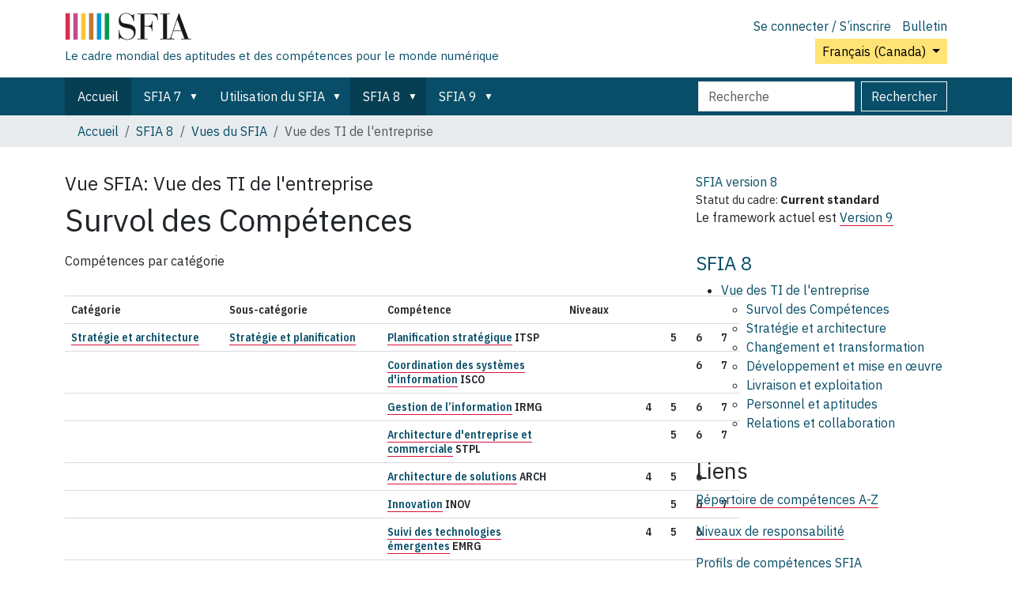

--- FILE ---
content_type: text/html;charset=utf-8
request_url: https://sfia-online.org/fr-ca/sfia-8/sfia-views/enterprise-it-view?path=/glance
body_size: 13834
content:
<!DOCTYPE html>
<html xmlns="http://www.w3.org/1999/xhtml" class="h-100" lang="fr-ca" xml:lang="fr-ca">

  <head><meta http-equiv="Content-Type" content="text/html; charset=UTF-8" />
    <!-- Google Tag Manager -->
    <script>(function(w,d,s,l,i){w[l]=w[l]||[];w[l].push({'gtm.start':
    new Date().getTime(),event:'gtm.js'});var f=d.getElementsByTagName(s)[0],
    j=d.createElement(s),dl=l!='dataLayer'?'&l='+l:'';j.async=true;j.src=
    'https://www.googletagmanager.com/gtm.js?id='+i+dl;f.parentNode.insertBefore(j,f);
      })(window,document,'script','dataLayer','GTM-W6HDL5B');</script>
    <!-- End Google Tag Manager -->
    <!-- Global site tag (gtag.js) - Google Analytics -->
    <script async="" src="https://www.googletagmanager.com/gtag/js?id=UA-64677514-1"></script>
    <script>
            window.dataLayer = window.dataLayer || [];
            function gtag(){dataLayer.push(arguments);}
            gtag('js', new Date());

            gtag('config', 'UA-64677514-1');
    </script>

    <title>Vue des TI de l'entreprise — French (Canada)</title>
    <link href="/sfiang/++theme++sfia-theme/++theme++barceloneta/barceloneta-apple-touch-icon.png" rel="apple-touch-icon" />
    <link href="/sfiang/++theme++sfia-theme/++theme++barceloneta/barceloneta-apple-touch-icon-144x144-precomposed.png" rel="apple-touch-icon-precomposed" sizes="144x144" />
    <link href="/sfiang/++theme++sfia-theme/++theme++barceloneta/barceloneta-apple-touch-icon-114x114-precomposed.png" rel="apple-touch-icon-precomposed" sizes="114x114" />
    <link href="/sfiang/++theme++sfia-theme/++theme++barceloneta/barceloneta-apple-touch-icon-72x72-precomposed.png" rel="apple-touch-icon-precomposed" sizes="72x72" />
    <link href="/sfiang/++theme++sfia-theme/++theme++barceloneta/barceloneta-apple-touch-icon-57x57-precomposed.png" rel="apple-touch-icon-precomposed" sizes="57x57" />
    <link href="/sfiang/++theme++sfia-theme/++theme++barceloneta/barceloneta-apple-touch-icon-precomposed.png" rel="apple-touch-icon-precomposed" />
  <meta charset="utf-8" /><meta name="twitter:card" content="summary" /><meta property="og:site_name" content="SFIA" /><meta property="og:title" content="Vue des TI de l&amp;#x27;entreprise" name="title" /><meta property="og:type" content="website" /><meta property="og:description" content="Nous avons conçu le cadre SFIA pour être flexible. Les utilisateurs du SFIA ont créé cette vue pour fournir une identification rapide des compétences SFIA les plus pertinentes pour les technologies de l’information de l’entreprise." /><meta property="og:url" content="https://sfia-online.org/fr-ca/sfia-8/sfia-views/enterprise-it-view" /><meta property="og:image" content="https://sfia-online.org/@@site-logo/sfialogo-outlines.svg" name="image" /><meta property="og:image:type" content="image/svg+xml" /><meta name="description" content="Nous avons conçu le cadre SFIA pour être flexible. Les utilisateurs du SFIA ont créé cette vue pour fournir une identification rapide des compétences SFIA les plus pertinentes pour les technologies de l’information de l’entreprise." /><meta name="DC.description" content="Nous avons conçu le cadre SFIA pour être flexible. Les utilisateurs du SFIA ont créé cette vue pour fournir une identification rapide des compétences SFIA les plus pertinentes pour les technologies de l’information de l’entreprise." /><meta name="DC.date.created" content="2022-09-26T11:34:07+00:00" /><meta name="DC.date.modified" content="2022-09-26T13:08:56+00:00" /><meta name="DC.type" content="Menu" /><meta name="DC.format" content="text/plain" /><meta name="DC.language" content="fr-ca" /><meta name="DC.date.valid_range" content="2022/09/26 - " /><meta name="viewport" content="width=device-width, initial-scale=1.0" /><meta name="generator" content="Plone - https://plone.org/" /><link rel="alternate" hreflang="fr" href="https://sfia-online.org/fr/sfia-8/sfia-views/enterprise-it-view" /><link rel="alternate" hreflang="es" href="https://sfia-online.org/es/sfia-8/sfia-views/enterprise-it-view" /><link rel="alternate" hreflang="ar" href="https://sfia-online.org/ar/sfia-8/sfia-views/enterprise-it-view" /><link rel="alternate" hreflang="it" href="https://sfia-online.org/it/sfia-8/sfia-views/enterprise-it-view" /><link rel="alternate" hreflang="zh" href="https://sfia-online.org/zh/sfia-8/sfia-views/enterprise-it-view" /><link rel="alternate" hreflang="pl" href="https://sfia-online.org/pl/sfia-8/sfia-views/enterprise-it-view" /><link rel="alternate" hreflang="en" href="https://sfia-online.org/en/sfia-8/sfia-views/enterprise-it-view" /><link rel="alternate" hreflang="pt" href="https://sfia-online.org/pt/sfia-8/sfia-views/enterprise-it-view" /><link rel="alternate" hreflang="ru" href="https://sfia-online.org/ru/sfia-8/sfia-views/enterprise-it-view" /><link rel="alternate" hreflang="fr-ca" href="https://sfia-online.org/fr-ca/sfia-8/sfia-views/enterprise-it-view" /><link rel="alternate" hreflang="ja" href="https://sfia-online.org/ja/sfia-8/sfia-views/enterprise-it-view" /><link rel="alternate" hreflang="de" href="https://sfia-online.org/de/sfia-8/sfia-views/enterprise-it-view" /><link rel="canonical" href="https://sfia-online.org/fr-ca/sfia-8/sfia-views/enterprise-it-view" /><link rel="preload icon" type="image/vnd.microsoft.icon" href="https://sfia-online.org/fr-ca/favicon.ico?name=sfia-favicon.ico" /><link rel="mask-icon" href="https://sfia-online.org/fr-ca/favicon.ico?name=sfia-favicon.ico" /><link href="https://sfia-online.org/fr-ca/@@search" rel="search" title="Recherche dans ce site" /><link data-bundle="collectionfilter-bundle" href="https://sfia-online.org/++webresource++82bcafb0-356d-5387-a703-bc0b71ea2cda/++plone++collectionfilter/collectionfilter.min.css" media="all" rel="stylesheet" type="text/css" /><link data-bundle="easyform" href="https://sfia-online.org/++webresource++b6e63fde-4269-5984-a67a-480840700e9a/++resource++easyform.css" media="all" rel="stylesheet" type="text/css" /><link data-bundle="mosaic-css" href="https://sfia-online.org/++webresource++5411e25a-bb6c-52c9-9764-e193dd1bdeb9/++plone++mosaic/mosaic.min.css" media="all" rel="stylesheet" type="text/css" /><link data-bundle="multilingual" href="https://sfia-online.org/++webresource++f30a16e6-dac4-5f5f-a036-b24364abdfc8/++resource++plone.app.multilingual.stylesheet/multilingual.css" media="all" rel="stylesheet" type="text/css" /><link data-bundle="plone-fullscreen" href="https://sfia-online.org/++webresource++ac83a459-aa2c-5a45-80a9-9d3e95ae0847/++plone++static/plone-fullscreen/fullscreen.css" media="all" rel="stylesheet" type="text/css" /><link data-bundle="diazo" href="https://sfia-online.org/++webresource++05036b61-3844-5c8b-8ddc-6440340b97b7/++theme++sfia-theme/styles/theme.min.css" media="all" rel="stylesheet" type="text/css" /><script data-bundle="collectionfilter-bundle" integrity="sha384-G96E8rSaSCb3q80fpWgtUqPhXxaBs0bVAGWdjODpcqCrs7nT1W1dzW+uVh7Xjuix" src="https://sfia-online.org/++webresource++d9ee3239-b605-576e-9578-88c1f7b95137/++plone++collectionfilter/collectionfilter-remote.min.js"></script><script data-bundle="plone-fullscreen" integrity="sha384-yAbXscL0aoE/0AkFhaGNz6d74lDy9Cz7PXfkWNqRnFm0/ewX0uoBBoyPBU5qW7Nr" src="https://sfia-online.org/++webresource++6aa4c841-faf5-51e8-8109-90bd97e7aa07/++plone++static/plone-fullscreen/fullscreen.js"></script><script data-bundle="plone" integrity="sha384-6Wh7fW8sei4bJMY3a6PIfr5jae6gj9dIadjpiDZBJsr9pJ5gW0bsg0IzoolcL3H0" src="https://sfia-online.org/++webresource++cff93eba-89cf-5661-8beb-464cc1d0cbc7/++plone++static/bundle-plone/bundle.min.js"></script><script data-bundle="diazo" integrity="sha384-fg9b8eMx+x25cqkQ/xuUVmuSFo+egtTxDtMjaBcTRsKyOlc3POihTlRlA17NDzlt" src="https://sfia-online.org/++webresource++808d846f-e21a-5b06-a95f-3172eb227e99/++theme++sfia-theme/js/theme.js"></script><script>
    const main_menu = "1c446380743a47a1be4dc1c6186a7398";
    window.addEventListener("load", function() {
        var reallinks = 0;
        if (document.getElementById("marker-menu-with-text")) {
          var reallinks = 1;
        }
        setOnclick(reallinks);
    });
    function setOnclick(reallinks) {
        // Be double sure that portal-column-two is available, by setting col-two
        // in the body classes.  Similar fix to setting "rhcol" to true above.
        var body = document.getElementsByTagName("body")[0];
        body.classList.add("col-two");
        var elems = [document.getElementById("menunav")];
        // The next two are only available when a skill is shown.
        elems.push(document.getElementById("related-sfia-skills"));
        elems.push(document.getElementById("additional-sfia-skills"));
        if (!reallinks) {
            elems.push(document.getElementById("skilllevels"));
        }
        elems.forEach(setnotreallinks);
        function setnotreallinks (elem) {
            if (!elem) {
              return;
            }
            var links = elem.getElementsByTagName("a");
            var nblinks = links.length;
            for (i = 0; i < nblinks; i++) {
                links[i].addEventListener("click", loadDoc);
            }
        }
    };
    function showDoc(item) {
      if (item === "pageload") {
        return;
      }
      document.getElementById("skilltitle").innerHTML = item.title;
      document.getElementById("skillintro").innerHTML = item.intro;
      document.getElementById("skilllevels").innerHTML = item.levels;
      document.getElementById("righthand").innerHTML = item.righthand;
      setOnclick(item.reallinks);
      document.documentElement.scrollTop = 0;
    };
    function loadDoc(event) {
      var show_revisions = document.getElementById("show_revisions");
      var xhttp = new XMLHttpRequest();
      var uid = event.target.getAttribute("data-uid");
      if (uid === null) {
        // Let the standard browser link handling kick in.
        return "";
      }
      var extra = "";
      if (show_revisions !== null) {
        extra = "&show_revisions=" + ((show_revisions.checked) ? "1" : "");
        show_revisions.setAttribute("data-uid", uid);
      }
      if (event.target != show_revisions) {
        event.preventDefault();
      }
      xhttp.onreadystatechange = function() {
        if (this.readyState == 4) {
          if (this.status == 200) {
            var item = JSON.parse(this.responseText);
            showDoc(item);
            var href = event.target.getAttribute("href");
            if (href) {
              history.pushState(item, "", href);
            }
          } else {
            // Getting the response failed, so try to follow the link.
            var href = event.target.getAttribute("href");
            if (href) {
              window.location = href;
            }
          };
        };
      };
      var menu = main_menu;
      if (uid === "skillsataglance") {
        menu = event.target.getAttribute("data-menu");
      }
      xhttp.open("GET", "get_summary?menu=" + menu + "&uid=" + uid + extra, true);
      xhttp.send();
    };
    // Handle forward/back buttons
    window.addEventListener("popstate", (event) => {
      // If a state has been provided, we have a "simulated" page
      // and we update the current page.
      if (event.state && event.state !== "pageload") {
        // Simulate the loading of the previous page
        showDoc(event.state);
      }
    });
    </script></head>

  <body class="d-flex flex-column h-100 col-content col-two frontend icons-off pat-markspeciallinks portaltype-menu section-sfia-8 site-fr-ca subsection-sfia-views subsection-sfia-views-enterprise-it-view template-skillsview thumbs-on userrole-anonymous viewpermission-view" id="visual-portal-wrapper" dir="ltr" data-base-url="https://sfia-online.org/fr-ca/sfia-8/sfia-views/enterprise-it-view" data-view-url="https://sfia-online.org/fr-ca/sfia-8/sfia-views/enterprise-it-view" data-portal-url="https://sfia-online.org" data-i18ncatalogurl="https://sfia-online.org/plonejsi18n" data-pat-markspeciallinks="{&quot;external_links_open_new_window&quot;: false, &quot;mark_special_links&quot;: true}" data-pat-plone-modal="{&quot;actionOptions&quot;: {&quot;displayInModal&quot;: false}}" data-pat-pickadate="{&quot;date&quot;: {&quot;selectYears&quot;: 200}, &quot;time&quot;: {&quot;interval&quot;: 5 } }"><div class="outer-wrapper flex-shrink-0">
      <header class="container d-flex pt-3 flex-column justify-content-between align-items-lg-start flex-lg-row" id="content-header">

        <div class="mb-3 d-flex justify-content-end flex-lg-column" id="portal-top">
          <div id="portal-anontools">
  <ul class="list-inline">
    <li class="list-inline-item">
      <a title="Se connecter / S’inscrire" href="https://sfia-online.org/fr-ca/login" id="personaltools-login" icon="plone-login" class="pat-plone-modal" data-pat-plone-modal="{}">Se connecter / S’inscrire</a>
    </li>
    <li class="list-inline-item">
      <a title="Bulletin" href="https://sfia-online.org/@@signup" id="personaltools-newsletter" icon="envelope-at">Bulletin</a>
    </li>
  </ul>
</div>


  <div class="btn-group d-inline-block" id="portal-languageselector-sfia">
    <button class="btn btn-secondary dropdown-toggle float-end mt-lg-1" aria-expanded="false" type="button" data-bs-toggle="dropdown">
      Français (Canada)
      
    </button>
    <ul class="dropdown-menu">

      
        <li>
          <a class="dropdown-item " href="https://sfia-online.org/@@multilingual-selector/136c5b83caff4d2fabf38baa0e90565f/en?path=/glance&amp;set_language=en">English</a>
        </li>
      
        <li>
          <a class="dropdown-item " href="https://sfia-online.org/@@multilingual-selector/136c5b83caff4d2fabf38baa0e90565f/de?path=/glance&amp;set_language=de">Deutsch</a>
        </li>
      
        <li>
          <a class="dropdown-item " href="https://sfia-online.org/@@multilingual-selector/136c5b83caff4d2fabf38baa0e90565f/es?path=/glance&amp;set_language=es">Español</a>
        </li>
      
        <li>
          <a class="dropdown-item " href="https://sfia-online.org/@@multilingual-selector/136c5b83caff4d2fabf38baa0e90565f/fr?path=/glance&amp;set_language=fr">Français</a>
        </li>
      
        <li>
          <a class="dropdown-item " href="https://sfia-online.org/@@multilingual-selector/136c5b83caff4d2fabf38baa0e90565f/it?path=/glance&amp;set_language=it">Italiano</a>
        </li>
      
        <li>
          <a class="dropdown-item " href="https://sfia-online.org/@@multilingual-selector/136c5b83caff4d2fabf38baa0e90565f/nl?path=/glance&amp;set_language=nl">Nederlands</a>
        </li>
      
        <li>
          <a class="dropdown-item " href="https://sfia-online.org/@@multilingual-selector/136c5b83caff4d2fabf38baa0e90565f/pl?path=/glance&amp;set_language=pl">Polski</a>
        </li>
      
        <li>
          <a class="dropdown-item " href="https://sfia-online.org/@@multilingual-selector/136c5b83caff4d2fabf38baa0e90565f/pt?path=/glance&amp;set_language=pt">Português</a>
        </li>
      
        <li>
          <a class="dropdown-item active " href="https://sfia-online.org/@@multilingual-selector/136c5b83caff4d2fabf38baa0e90565f/fr-ca?path=/glance&amp;set_language=fr-ca">Français (Canada)</a>
        </li>
      
        <li>
          <a class="dropdown-item " href="https://sfia-online.org/@@multilingual-selector/136c5b83caff4d2fabf38baa0e90565f/ar?path=/glance&amp;set_language=ar">العربية</a>
        </li>
      
        <li>
          <a class="dropdown-item " href="https://sfia-online.org/@@multilingual-selector/136c5b83caff4d2fabf38baa0e90565f/zh?path=/glance&amp;set_language=zh">中文</a>
        </li>
      
        <li>
          <a class="dropdown-item " href="https://sfia-online.org/@@multilingual-selector/136c5b83caff4d2fabf38baa0e90565f/ja?path=/glance&amp;set_language=ja">日本語</a>
        </li>
      
        <li>
          <a class="dropdown-item " href="https://sfia-online.org/@@multilingual-selector/136c5b83caff4d2fabf38baa0e90565f/ru?path=/glance&amp;set_language=ru">Русский</a>
        </li>
      
    </ul>
  </div>








        </div>

        <div class="pb-3 d-flex justify-content-between align-items-center order-lg-first w-auto" id="portal-logo-wrapper">
          <div class="d-flex flex-column" id="portal-logo-with-tag-line">
            <a id="portal-logo" title="French (Canada)" href="https://sfia-online.org/fr-ca">
  <img alt="SFIA" src="https://sfia-online.org/@@site-logo/sfialogo-outlines.svg" title="SFIA" /></a>
            <div id="tag-line">Le cadre mondial des aptitudes et des compétences pour le monde numérique</div>
          </div>
          <div class="navbar navbar-expand-lg">
            <button class="navbar-toggler border-secondary" aria-controls="offcanvasNavbar" type="button" data-bs-target="#offcanvasNavbar" data-bs-toggle="offcanvas" aria-label="Activer/désactiver la navigation">
              <span class="navbar-toggler-icon"></span>
            </button>
          </div>
        </div>

      </header>

      <div id="mainnavigation-wrapper">
        <div id="mainnavigation">
          <nav class="navbar navbar-expand-lg navbar-barceloneta pat-navigationmarker" id="portal-globalnav-wrapper">
            <div class="container">
              <div class="offcanvas offcanvas-end" id="offcanvasNavbar" aria-labelledby="offcanvasNavbarLabel" tabindex="-1">
                <div class="offcanvas-header justify-content-end">
                  <button class="btn-close btn-close-white text-reset" aria-label="Close" type="button" data-bs-dismiss="offcanvas"></button>
                </div>
                <div class="offcanvas-body align-items-center">
                  <ul class="navbar-nav me-auto" id="portal-globalnav">
    <li class="index_html nav-item"><a href="https://sfia-online.org/fr-ca" class="state-None nav-link">Accueil</a></li><li class="sfia-7 has_subtree nav-item"><a href="https://sfia-online.org/fr-ca/sfia-7" class="state-published nav-link" aria-haspopup="true">SFIA 7</a><input id="navitem-sfia-7" type="checkbox" class="opener" /><label for="navitem-sfia-7" role="button" aria-label="SFIA 7"></label><ul class="has_subtree dropdown"><li class="responsibilities nav-item"><a href="https://sfia-online.org/fr-ca/sfia-7/responsibilities" class="state-published nav-link">Niveaux de responsabilité</a></li><li class="skills nav-item"><a href="https://sfia-online.org/fr-ca/sfia-7/skills" class="state-published nav-link">Aptitudes</a></li><li class="views nav-item"><a href="https://sfia-online.org/fr-ca/sfia-7/views" class="state-published nav-link">sfia-views</a></li><li class="documentation nav-item"><a href="https://sfia-online.org/fr-ca/sfia-7/documentation" class="state-published nav-link">Documentation</a></li><li class="all-skills-a-z nav-item"><a href="https://sfia-online.org/fr-ca/sfia-7/all-skills-a-z" class="state-published nav-link">Liste des compétences A à Z</a></li></ul></li><li class="about-sfia has_subtree nav-item"><a href="https://sfia-online.org/fr-ca/about-sfia" class="state-published nav-link" aria-haspopup="true">Utilisation du SFIA</a><input id="navitem-about-sfia" type="checkbox" class="opener" /><label for="navitem-about-sfia" role="button" aria-label="Utilisation du SFIA"></label><ul class="has_subtree dropdown"><li class="browsing-sfia nav-item"><a href="https://sfia-online.org/fr-ca/about-sfia/browsing-sfia" class="state-published nav-link">Parcourir SFIA</a></li><li class="sfia-guiding-principles nav-item"><a href="https://sfia-online.org/fr-ca/about-sfia/sfia-guiding-principles" class="state-published nav-link">Principes directeurs de la SFIA</a></li><li class="sfia-and-skills-management nav-item"><a href="https://sfia-online.org/fr-ca/about-sfia/sfia-and-skills-management" class="state-published nav-link">Le SFIA et la gestion des compétences</a></li><li class="how-sfia-works nav-item"><a href="https://sfia-online.org/fr-ca/about-sfia/how-sfia-works" class="state-published nav-link">Fonctionnement du SFIA</a></li><li class="the-context-for-sfia nav-item"><a href="https://sfia-online.org/fr-ca/about-sfia/the-context-for-sfia" class="state-published nav-link">Le contexte derrière le SFIA</a></li><li class="using-and-licensing-sfia nav-item"><a href="https://sfia-online.org/fr-ca/about-sfia/using-and-licensing-sfia" class="state-published nav-link">Utilisation du SFIA et octroi de licences</a></li><li class="introduction-to-sfia-documentation nav-item"><a href="https://sfia-online.org/fr-ca/about-sfia/introduction-to-sfia-documentation" class="state-published nav-link">Introduction à la documentation SFIA</a></li><li class="sfia-levels-of-responsibility nav-item"><a href="https://sfia-online.org/fr-ca/about-sfia/sfia-levels-of-responsibility" class="state-published nav-link">Niveaux de responsabilité du SFIA</a></li><li class="sfia-professional-skills nav-item"><a href="https://sfia-online.org/fr-ca/about-sfia/sfia-professional-skills" class="state-published nav-link">Aptitudes professionnelles SFIA</a></li></ul></li><li class="sfia-8 has_subtree nav-item"><a href="https://sfia-online.org/fr-ca/sfia-8" class="state-published nav-link" aria-haspopup="true">SFIA 8</a><input id="navitem-sfia-8" type="checkbox" class="opener" /><label for="navitem-sfia-8" role="button" aria-label="SFIA 8"></label><ul class="has_subtree dropdown"><li class="responsibilities nav-item"><a href="https://sfia-online.org/fr-ca/sfia-8/responsibilities" class="state-published nav-link">Niveaux de responsabilité</a></li><li class="behavioural-factors-in-sfia nav-item"><a href="https://sfia-online.org/fr-ca/sfia-8/behavioural-factors-in-sfia" class="state-published nav-link">Facteurs comportementaux</a></li><li class="sfia-views nav-item"><a href="https://sfia-online.org/fr-ca/sfia-8/sfia-views" class="state-published nav-link">Vues du SFIA</a></li><li class="skills nav-item"><a href="https://sfia-online.org/fr-ca/sfia-8/skills" class="state-published nav-link">Aptitudes</a></li><li class="documentation nav-item"><a href="https://sfia-online.org/fr-ca/sfia-8/documentation" class="state-published nav-link">Documentation du SFIA 8</a></li><li class="all-skills-a-z nav-item"><a href="https://sfia-online.org/fr-ca/sfia-8/all-skills-a-z" class="state-published nav-link">Liste des compétences A à Z</a></li></ul></li><li class="sfia-9 has_subtree nav-item"><a href="https://sfia-online.org/fr-ca/sfia-9" class="state-published nav-link" aria-haspopup="true">SFIA 9</a><input id="navitem-sfia-9" type="checkbox" class="opener" /><label for="navitem-sfia-9" role="button" aria-label="SFIA 9"></label><ul class="has_subtree dropdown"><li class="skills nav-item"><a href="https://sfia-online.org/fr-ca/sfia-9/skills" class="state-published nav-link">Compétences</a></li><li class="responsibilities nav-item"><a href="https://sfia-online.org/fr-ca/sfia-9/responsibilities" class="state-published nav-link">Niveaux de responsabilité</a></li><li class="sfia-views nav-item"><a href="https://sfia-online.org/fr-ca/sfia-9/sfia-views" class="state-published nav-link">Vues SFIAv9</a></li><li class="all-skills-a-z nav-item"><a href="https://sfia-online.org/fr-ca/sfia-9/all-skills-a-z" class="state-published nav-link">Liste des compétences A à Z</a></li></ul></li>
  
  <li class="nav-item hamburger-nav-item">
    <a class="nav-link" href="https://sfia-online.org/login">Se connecter / S’inscrire</a>
  </li>
  <li class="nav-item hamburger-nav-item">
    <a class="nav-link" href="https://sfia-online.org/@@signup" title="Inscrivez-vous ici à notre newsletter">Bulletin</a>
  </li>
</ul>
                  <ul class="navbar-nav me-auto" id="extra-nav-links">
                  </ul>
                  <div class="d-flex flex-column position-relative" id="portal-searchbox">

  <form class="d-flex False False" id="searchGadget_form" action="https://sfia-online.org/fr-ca/@@search" role="search" data-pat-livesearch="ajaxUrl:https://sfia-online.org/fr-ca/@@ajax-search">

    <label class="hiddenStructure" for="searchGadget">Chercher par</label>

    <input class="searchField form-control me-2" id="searchGadget" name="SearchableText" placeholder="Recherche" size="18" title="Recherche" type="text" />

    <button class="searchButton btn btn-outline-light" type="submit">Rechercher</button>

    <div class="hiddenStructure" id="portal-advanced-search">
      <a href="https://sfia-online.org/fr-ca/@@search">Recherche avancée…</a>
    </div>

  </form>

</div>
                </div>
              </div>
            </div>
          </nav>
        </div>
      </div>

      <div class="principal" id="hero">
        <div class="container">
          <div class="gigantic">
          </div>
        </div>
      </div>

      <div id="above-content-wrapper">
        <div id="viewlet-above-content">
<nav id="portal-breadcrumbs" aria-label="breadcrumb">
  <div class="container">
    <ol class="breadcrumb">
      <li class="breadcrumb-item"><a href="https://sfia-online.org/fr-ca">Accueil</a></li>
      
        <li class="breadcrumb-item"><a href="https://sfia-online.org/fr-ca/sfia-8">SFIA 8</a></li>
        
      
        <li class="breadcrumb-item"><a href="https://sfia-online.org/fr-ca/sfia-8/sfia-views">Vues du SFIA</a></li>
        
      
        
        <li class="breadcrumb-item active" aria-current="page">Vue des TI de l'entreprise</li>
      
    </ol>
  </div>
</nav>
</div>
      </div>

      <div class="container">
        <div class="row">
          <aside class="col-12" id="global_statusmessage">
        

        <div>
        </div>
      </aside>
        </div>
        <main class="row" id="main-container">
          <section id="portal-column-content">

        

          

            

              <article id="content">

                

                  <header>

                    <div id="viewlet-above-content-title"><span id="social-tags-body" itemscope="" itemtype="http://schema.org/WebPage" style="display: none">
  <span itemprop="name">Vue des TI de l&amp;#x27;entreprise</span>
  <span itemprop="description">Nous avons conçu le cadre SFIA pour être flexible. Les utilisateurs du SFIA ont créé cette vue pour fournir une identification rapide des compétences SFIA les plus pertinentes pour les technologies de l’information de l’entreprise.</span>
  <span itemprop="url">https://sfia-online.org/fr-ca/sfia-8/sfia-views/enterprise-it-view</span>
  <span itemprop="image">https://sfia-online.org/@@site-logo/sfialogo-outlines.svg</span>
</span>
</div>

                    
    <h4 class="skillsViewLabel">
      <span>Vue SFIA:</span>
      <span>Vue des TI de l'entreprise</span>
      
    </h4>
    <h1 class="documentFirstHeading" id="skilltitle">Survol des Compétences</h1>
  

                    <div id="viewlet-below-content-title">
</div>

                    
    <div class="documentDescription description" id="skillintro">Compétences par catégorie</div>
  

                    <div id="viewlet-below-content-description"></div>

                  </header>

                  <div id="viewlet-above-content-body">


</div>

                  <div id="content-core">
                    

    
    <div id="skilllevels"><table class="table table-hover"><thead><tr class="thead"><th>Catégorie</th><th>Sous-catégorie</th><th>Compétence</th><th colspan="7">Niveaux</th></tr></thead><tbody><tr class="cat-1"><td class="active"><a href="/fr-ca/sfia-8/sfia-views/enterprise-it-view/strategy-and-architecture" data-uid="6f0ec4300ceb43208d963fa6c1206248">Stratégie et architecture</a></td><td class="active"><a href="/fr-ca/sfia-8/sfia-views/enterprise-it-view/strategy-and-architecture/strategy-and-planning" data-uid="d38783d428c042e39a8c1959ebbafca5">Stratégie et planification</a></td><td class="active"><a href="/fr-ca/sfia-8/skills/strategic-planning" data-uid="57ac4d30aae54c2bae41d595b62c508d">Planification stratégique</a> <span class="code">ITSP</span></td><td class="level"></td><td class="level"></td><td class="level"></td><td class="level"></td><td class="level active">5</td><td class="level active">6</td><td class="level active">7</td></tr><tr class="cat-1"><td></td><td></td><td class="active"><a href="/fr-ca/sfia-8/skills/information-systems-coordination" data-uid="01a70db49b474c9d91932dd13c477b9b">Coordination des systèmes d'information</a> <span class="code">ISCO</span></td><td class="level"></td><td class="level"></td><td class="level"></td><td class="level"></td><td class="level"></td><td class="level active">6</td><td class="level active">7</td></tr><tr class="cat-1"><td></td><td></td><td class="active"><a href="/fr-ca/sfia-8/skills/information-management" data-uid="0eb1243a95a2487eb27fe08bcab7a5ee">Gestion de l’information</a> <span class="code">IRMG</span></td><td class="level"></td><td class="level"></td><td class="level"></td><td class="level active">4</td><td class="level active">5</td><td class="level active">6</td><td class="level active">7</td></tr><tr class="cat-1"><td></td><td></td><td class="active"><a href="/fr-ca/sfia-8/skills/enterprise-and-business-architecture" data-uid="15529ce070db4fb6b4bd223711800d85">Architecture d'entreprise et commerciale</a> <span class="code">STPL</span></td><td class="level"></td><td class="level"></td><td class="level"></td><td class="level"></td><td class="level active">5</td><td class="level active">6</td><td class="level active">7</td></tr><tr class="cat-1"><td></td><td></td><td class="active"><a href="/fr-ca/sfia-8/skills/solution-architecture" data-uid="867dea22d51e43908c9a95c9313fe8f3">Architecture de solutions</a> <span class="code">ARCH</span></td><td class="level"></td><td class="level"></td><td class="level"></td><td class="level active">4</td><td class="level active">5</td><td class="level active">6</td><td class="level"></td></tr><tr class="cat-1"><td></td><td></td><td class="active"><a href="/fr-ca/sfia-8/skills/innovation" data-uid="52cddfae661a487885baf5ee8ae50afb">Innovation</a> <span class="code">INOV</span></td><td class="level"></td><td class="level"></td><td class="level"></td><td class="level"></td><td class="level active">5</td><td class="level active">6</td><td class="level active">7</td></tr><tr class="cat-1"><td></td><td></td><td class="active"><a href="/fr-ca/sfia-8/skills/emerging-technology-monitoring" data-uid="68e05b5880b44fe7b8edb4e26fa2b504">Suivi des technologies émergentes</a> <span class="code">EMRG</span></td><td class="level"></td><td class="level"></td><td class="level"></td><td class="level active">4</td><td class="level active">5</td><td class="level active">6</td><td class="level"></td></tr><tr class="cat-1"><td></td><td></td><td class="active"><a href="/fr-ca/sfia-8/skills/research" data-uid="54848c73102b45c39b9b220146c1e58a">Recherche</a> <span class="code">RSCH</span></td><td class="level"></td><td class="level active">2</td><td class="level active">3</td><td class="level active">4</td><td class="level active">5</td><td class="level active">6</td><td class="level"></td></tr><tr class="cat-1"><td></td><td></td><td class="active"><a href="/fr-ca/sfia-8/skills/demand-management" data-uid="bc1cb5391b254f2f9583910730b05e41">Gestion de la demande</a> <span class="code">DEMM</span></td><td class="level"></td><td class="level"></td><td class="level"></td><td class="level"></td><td class="level active">5</td><td class="level active">6</td><td class="level"></td></tr><tr class="cat-1"><td></td><td></td><td class="active"><a href="/fr-ca/sfia-8/skills/financial-management" data-uid="7f06f2fc38b648878fb03cb4c5e98cc6">Gestion financière</a> <span class="code">FMIT</span></td><td class="level"></td><td class="level"></td><td class="level"></td><td class="level active">4</td><td class="level active">5</td><td class="level active">6</td><td class="level"></td></tr><tr class="cat-1"><td></td><td></td><td class="active"><a href="/fr-ca/sfia-8/skills/measurement" data-uid="96a1e48f5c7c4388b20bfcfbe02f2445">Mesures</a> <span class="code">MEAS</span></td><td class="level"></td><td class="level"></td><td class="level active">3</td><td class="level active">4</td><td class="level active">5</td><td class="level active">6</td><td class="level"></td></tr><tr class="cat-1"><td></td><td></td><td class="active"><a href="/fr-ca/sfia-8/skills/sustainability" data-uid="b237f09eff1044229db11e7ab2a60030">Durabilité</a> <span class="code">SUST</span></td><td class="level"></td><td class="level"></td><td class="level"></td><td class="level active">4</td><td class="level active">5</td><td class="level active">6</td><td class="level"></td></tr><tr class="cat-1"><td></td><td></td><td class="active"><a href="/fr-ca/sfia-8/skills/continuity-management" data-uid="1e1cbecc1f444113b54d4e8c986840fa">Gestion de la continuité</a> <span class="code">COPL</span></td><td class="level"></td><td class="level active">2</td><td class="level active">3</td><td class="level active">4</td><td class="level active">5</td><td class="level active">6</td><td class="level"></td></tr><tr class="cat-1"><td></td><td class="active"><a href="/fr-ca/sfia-8/sfia-views/enterprise-it-view/strategy-and-architecture/information-security" data-uid="6d9b9247b0a941c29c6da315911f595d">Sécurité de l'information</a></td><td class="active"><a href="/fr-ca/sfia-8/skills/information-security" data-uid="ecd0645b2ec2443e8e9cfbc7adab8ad7">Sécurité de l'information</a> <span class="code">SCTY</span></td><td class="level"></td><td class="level"></td><td class="level active">3</td><td class="level active">4</td><td class="level active">5</td><td class="level active">6</td><td class="level active">7</td></tr><tr class="cat-1"><td></td><td></td><td class="active"><a href="/fr-ca/sfia-8/skills/information-assurance" data-uid="13d6dbc0271f4ababb093f5e65e3760f">Assurance de l’information</a> <span class="code">INAS</span></td><td class="level"></td><td class="level"></td><td class="level active">3</td><td class="level active">4</td><td class="level active">5</td><td class="level active">6</td><td class="level active">7</td></tr><tr class="cat-1"><td></td><td class="active"><a href="/fr-ca/sfia-8/sfia-views/enterprise-it-view/strategy-and-architecture/governance-risk-compliance" data-uid="9630ca921c244a20857bc7c8ad3a3c83">Gouvernance, risque et conformité</a></td><td class="active"><a href="/fr-ca/sfia-8/skills/governance" data-uid="1bc70187185c45ec91ed6407e08dc12d">Gouvernance</a> <span class="code">GOVN</span></td><td class="level"></td><td class="level"></td><td class="level"></td><td class="level"></td><td class="level"></td><td class="level active">6</td><td class="level active">7</td></tr><tr class="cat-1"><td></td><td></td><td class="active"><a href="/fr-ca/sfia-8/skills/risk-management" data-uid="ee9936b4d28941a4a4bfc5d9da0d90c3">Gestion des risques</a> <span class="code">BURM</span></td><td class="level"></td><td class="level"></td><td class="level active">3</td><td class="level active">4</td><td class="level active">5</td><td class="level active">6</td><td class="level active">7</td></tr><tr class="cat-1"><td></td><td></td><td class="active"><a href="/fr-ca/sfia-8/skills/audit" data-uid="1cc855305ff7403f891c3922163763b6">Vérification</a> <span class="code">AUDT</span></td><td class="level"></td><td class="level"></td><td class="level active">3</td><td class="level active">4</td><td class="level active">5</td><td class="level active">6</td><td class="level active">7</td></tr><tr class="cat-1"><td></td><td></td><td class="active"><a href="/fr-ca/sfia-8/skills/quality-management" data-uid="49c4300a8c054663bfb70e4e50b9eb54">Gestion de la qualité</a> <span class="code">QUMG</span></td><td class="level"></td><td class="level"></td><td class="level active">3</td><td class="level active">4</td><td class="level active">5</td><td class="level active">6</td><td class="level active">7</td></tr><tr class="cat-1"><td></td><td></td><td class="active"><a href="/fr-ca/sfia-8/skills/quality-assurance" data-uid="5ef2ae4dc96c47fd9a55e1ed7c317a3d">Assurance qualité</a> <span class="code">QUAS</span></td><td class="level"></td><td class="level"></td><td class="level active">3</td><td class="level active">4</td><td class="level active">5</td><td class="level active">6</td><td class="level"></td></tr><tr class="cat-1"><td></td><td class="active"><a href="/fr-ca/sfia-8/sfia-views/enterprise-it-view/strategy-and-architecture/advice-and-guidance" data-uid="39fb260518b04ac8a83cb30382da4339">Conseils et consignes</a></td><td class="active"><a href="/fr-ca/sfia-8/skills/consultancy" data-uid="05fd24ba9e2841f7a7e9fe76ad88054b">Consultation</a> <span class="code">CNSL</span></td><td class="level"></td><td class="level"></td><td class="level"></td><td class="level active">4</td><td class="level active">5</td><td class="level active">6</td><td class="level active">7</td></tr><tr class="cat-1"><td></td><td></td><td class="active"><a href="/fr-ca/sfia-8/skills/specialist-advice" data-uid="d47ce52f9df74fe99d19399f6ba04465">Conseil de spécialiste</a> <span class="code">TECH</span></td><td class="level"></td><td class="level"></td><td class="level"></td><td class="level active">4</td><td class="level active">5</td><td class="level active">6</td><td class="level"></td></tr><tr class="cat-1"><td></td><td></td><td class="active"><a href="/fr-ca/sfia-8/skills/methods-and-tools" data-uid="6443f1a134054265a8b7ea2d3e1b81b3">Méthodes et outils</a> <span class="code">METL</span></td><td class="level"></td><td class="level"></td><td class="level active">3</td><td class="level active">4</td><td class="level active">5</td><td class="level active">6</td><td class="level"></td></tr><tr class="cat-2"><td class="active"><a href="/fr-ca/sfia-8/sfia-views/enterprise-it-view/change-and-transformation" data-uid="0f8c95672ea342af889293118967b055">Changement et transformation</a></td><td class="active"><a href="/fr-ca/sfia-8/sfia-views/enterprise-it-view/change-and-transformation/business-change-implementation" data-uid="44ba23deac26408387753374a8da0a68">Implémentation du changement opérationnel</a></td><td class="active"><a href="/fr-ca/sfia-8/skills/portfolio-management" data-uid="1136576e1be24065b55f3969cf6ad35f">Gestion de portefeuille</a> <span class="code">POMG</span></td><td class="level"></td><td class="level"></td><td class="level"></td><td class="level"></td><td class="level active">5</td><td class="level active">6</td><td class="level active">7</td></tr><tr class="cat-2"><td></td><td></td><td class="active"><a href="/fr-ca/sfia-8/skills/programme-management" data-uid="460fc1a27fb04712aae6fa2db6fff32e">Gestion de programmes</a> <span class="code">PGMG</span></td><td class="level"></td><td class="level"></td><td class="level"></td><td class="level"></td><td class="level"></td><td class="level active">6</td><td class="level active">7</td></tr><tr class="cat-2"><td></td><td></td><td class="active"><a href="/fr-ca/sfia-8/skills/project-management" data-uid="491b038e3e734fd6b11f029eabfabaca">Gestion de projets</a> <span class="code">PRMG</span></td><td class="level"></td><td class="level"></td><td class="level"></td><td class="level active">4</td><td class="level active">5</td><td class="level active">6</td><td class="level active">7</td></tr><tr class="cat-2"><td></td><td></td><td class="active"><a href="/fr-ca/sfia-8/skills/portfolio-programme-and-project-support" data-uid="114afbdcd3c74fb9990c8452c97e9a04">Soutien de portefeuilles, programmes et projets</a> <span class="code">PROF</span></td><td class="level"></td><td class="level active">2</td><td class="level active">3</td><td class="level active">4</td><td class="level active">5</td><td class="level active">6</td><td class="level"></td></tr><tr class="cat-2"><td></td><td class="active"><a href="/fr-ca/sfia-8/sfia-views/enterprise-it-view/change-and-transformation/business-change-analysis" data-uid="1d8caf5d19b943018559a8fe5ca0d3bf">Analyse du changement opérationnel</a></td><td class="active"><a href="/fr-ca/sfia-8/skills/business-situation-analysis" data-uid="89e7d50a467b43bb98bc0f7d1b9d77be">Analyse de situation commerciale</a> <span class="code">BUSA</span></td><td class="level"></td><td class="level"></td><td class="level active">3</td><td class="level active">4</td><td class="level active">5</td><td class="level active">6</td><td class="level"></td></tr><tr class="cat-2"><td></td><td></td><td class="active"><a href="/fr-ca/sfia-8/skills/feasibility-assessment" data-uid="86ccfa3c41784f34b17809f93feacac1">Évaluation de faisabilité</a> <span class="code">FEAS</span></td><td class="level"></td><td class="level"></td><td class="level active">3</td><td class="level active">4</td><td class="level active">5</td><td class="level active">6</td><td class="level"></td></tr><tr class="cat-2"><td></td><td></td><td class="active"><a href="/fr-ca/sfia-8/skills/requirements-definition-and-management" data-uid="c0a4d94353704850892ec0d48983c91d">Définition et gestion des exigences</a> <span class="code">REQM</span></td><td class="level"></td><td class="level active">2</td><td class="level active">3</td><td class="level active">4</td><td class="level active">5</td><td class="level active">6</td><td class="level"></td></tr><tr class="cat-2"><td></td><td></td><td class="active"><a href="/fr-ca/sfia-8/skills/business-modelling" data-uid="8c83b629776b4992b8ffe368187dc373">Modélisation d'entreprise</a> <span class="code">BSMO</span></td><td class="level"></td><td class="level active">2</td><td class="level active">3</td><td class="level active">4</td><td class="level active">5</td><td class="level active">6</td><td class="level"></td></tr><tr class="cat-2"><td></td><td></td><td class="active"><a href="/fr-ca/sfia-8/skills/acceptance-testing" data-uid="fc85d8f63fdd4924a46f0de29468c2b0">Tests d’acceptation</a> <span class="code">BPTS</span></td><td class="level"></td><td class="level active">2</td><td class="level active">3</td><td class="level active">4</td><td class="level active">5</td><td class="level active">6</td><td class="level"></td></tr><tr class="cat-2"><td></td><td class="active"><a href="/fr-ca/sfia-8/sfia-views/enterprise-it-view/change-and-transformation/business-change-planning" data-uid="02537b6ddc9f4e40b8ac78eb19ea9bcf">Planification du changement opérationnel</a></td><td class="active"><a href="/fr-ca/sfia-8/skills/business-process-improvement" data-uid="ebf40004ebe94818ae0f832bda3ea077">Amélioration des processus d’affaires</a> <span class="code">BPRE</span></td><td class="level"></td><td class="level"></td><td class="level"></td><td class="level"></td><td class="level active">5</td><td class="level active">6</td><td class="level active">7</td></tr><tr class="cat-2"><td></td><td></td><td class="active"><a href="/fr-ca/sfia-8/skills/organisational-capability-development" data-uid="e8800a19d729429490f56c22022f9b75">Développement des capacités organisationnelles</a> <span class="code">OCDV</span></td><td class="level"></td><td class="level"></td><td class="level"></td><td class="level"></td><td class="level active">5</td><td class="level active">6</td><td class="level active">7</td></tr><tr class="cat-2"><td></td><td></td><td class="active"><a href="/fr-ca/sfia-8/skills/organisation-design-and-implementation" data-uid="2dab406cd8914e218fd6a983a59d4105">Conception organisationnelle et implémentation</a> <span class="code">ORDI</span></td><td class="level"></td><td class="level"></td><td class="level"></td><td class="level active">4</td><td class="level active">5</td><td class="level active">6</td><td class="level active">7</td></tr><tr class="cat-2"><td></td><td></td><td class="active"><a href="/fr-ca/sfia-8/skills/organisational-change-management" data-uid="236a31a103bf4647946169359ea878bd">Gestion du changement organisationnel</a> <span class="code">CIPM</span></td><td class="level"></td><td class="level"></td><td class="level active">3</td><td class="level active">4</td><td class="level active">5</td><td class="level active">6</td><td class="level"></td></tr><tr class="cat-2"><td></td><td></td><td class="active"><a href="/fr-ca/sfia-8/skills/benefits-management" data-uid="a2251b7473c04f8a86abc779e7f288b4">Gestion des avantages</a> <span class="code">BENM</span></td><td class="level"></td><td class="level"></td><td class="level"></td><td class="level"></td><td class="level active">5</td><td class="level active">6</td><td class="level"></td></tr><tr class="cat-3"><td class="active"><a href="/fr-ca/sfia-8/sfia-views/enterprise-it-view/development-and-implementation" data-uid="503a3c280e98474a8f105856411c5d78">Développement et mise en œuvre</a></td><td class="active"><a href="/fr-ca/sfia-8/sfia-views/enterprise-it-view/development-and-implementation/systems-development" data-uid="9164a61a4f294a3391a4427d7ae39202">Développement de systèmes</a></td><td class="active"><a href="/fr-ca/sfia-8/skills/systems-development-management" data-uid="fa1c722b96964e4dba52385371575d90">Gestion du développement de systèmes</a> <span class="code">DLMG</span></td><td class="level"></td><td class="level"></td><td class="level"></td><td class="level"></td><td class="level active">5</td><td class="level active">6</td><td class="level active">7</td></tr><tr class="cat-3"><td></td><td></td><td class="active"><a href="/fr-ca/sfia-8/skills/systems-and-software-life-cycle-engineering" data-uid="5005b204e91a491699d0f14d21815c27">Ingénierie du cycle de vie des logiciels et systèmes</a> <span class="code">SLEN</span></td><td class="level"></td><td class="level"></td><td class="level"></td><td class="level active">4</td><td class="level active">5</td><td class="level active">6</td><td class="level active">7</td></tr><tr class="cat-3"><td></td><td></td><td class="active"><a href="/fr-ca/sfia-8/skills/systems-design" data-uid="c19827b1bd474379bedaf71ba7e15b7f">Conception de systèmes</a> <span class="code">DESN</span></td><td class="level"></td><td class="level"></td><td class="level active">3</td><td class="level active">4</td><td class="level active">5</td><td class="level active">6</td><td class="level"></td></tr><tr class="cat-3"><td></td><td></td><td class="active"><a href="/fr-ca/sfia-8/skills/software-design" data-uid="b0d3d15a5e374b078044001228d38e0d">Conception logicielle</a> <span class="code">SWDN</span></td><td class="level"></td><td class="level active">2</td><td class="level active">3</td><td class="level active">4</td><td class="level active">5</td><td class="level active">6</td><td class="level"></td></tr><tr class="cat-3"><td></td><td></td><td class="active"><a href="/fr-ca/sfia-8/skills/network-design" data-uid="2d11d6dd2cee4387a664564c2f441a5a">Conception de réseaux</a> <span class="code">NTDS</span></td><td class="level"></td><td class="level"></td><td class="level active">3</td><td class="level active">4</td><td class="level active">5</td><td class="level active">6</td><td class="level"></td></tr><tr class="cat-3"><td></td><td></td><td class="active"><a href="/fr-ca/sfia-8/skills/hardware-design" data-uid="79fa86cc05534e249400ea3bc0180142">Conception matérielle</a> <span class="code">HWDE</span></td><td class="level"></td><td class="level"></td><td class="level active">3</td><td class="level active">4</td><td class="level active">5</td><td class="level active">6</td><td class="level"></td></tr><tr class="cat-3"><td></td><td></td><td class="active"><a href="/fr-ca/sfia-8/skills/programming-software-development" data-uid="2f9226f4d37f4cfa930f8bd4fab96809">Programmation/développement de logiciels</a> <span class="code">PROG</span></td><td class="level"></td><td class="level active">2</td><td class="level active">3</td><td class="level active">4</td><td class="level active">5</td><td class="level active">6</td><td class="level"></td></tr><tr class="cat-3"><td></td><td></td><td class="active"><a href="/fr-ca/sfia-8/skills/systems-integration-and-build" data-uid="81b4d27e294b41b0be5e226e40a232be">Intégration et construction des systèmes</a> <span class="code">SINT</span></td><td class="level"></td><td class="level active">2</td><td class="level active">3</td><td class="level active">4</td><td class="level active">5</td><td class="level active">6</td><td class="level"></td></tr><tr class="cat-3"><td></td><td></td><td class="active"><a href="/fr-ca/sfia-8/skills/testing" data-uid="b5b741335e894be4a65fef9d41cdaee6">Tests</a> <span class="code">TEST</span></td><td class="level active">1</td><td class="level active">2</td><td class="level active">3</td><td class="level active">4</td><td class="level active">5</td><td class="level active">6</td><td class="level"></td></tr><tr class="cat-3"><td></td><td></td><td class="active"><a href="/fr-ca/sfia-8/skills/software-configuration" data-uid="feff9d24fe844f1fba75381f1be0f7eb">Configuration logicielle</a> <span class="code">PORT</span></td><td class="level"></td><td class="level"></td><td class="level active">3</td><td class="level active">4</td><td class="level active">5</td><td class="level active">6</td><td class="level"></td></tr><tr class="cat-3"><td></td><td class="active"><a href="/fr-ca/sfia-8/sfia-views/enterprise-it-view/development-and-implementation/data-solutions" data-uid="7b74c0c4feb640329784b6f269bf2226">Solutions de données</a></td><td class="active"><a href="/fr-ca/sfia-8/skills/data-management" data-uid="6f2004d7c0a54108810f51698d5bc4eb">Gestion des données</a> <span class="code">DATM</span></td><td class="level"></td><td class="level"></td><td class="level"></td><td class="level active">4</td><td class="level active">5</td><td class="level active">6</td><td class="level"></td></tr><tr class="cat-3"><td></td><td></td><td class="active"><a href="/fr-ca/sfia-8/skills/data-modelling-and-design" data-uid="be9b388bad6b48898fdcbea60ba08bd5">Modélisation et conception des données</a> <span class="code">DTAN</span></td><td class="level"></td><td class="level active">2</td><td class="level active">3</td><td class="level active">4</td><td class="level active">5</td><td class="level"></td><td class="level"></td></tr><tr class="cat-3"><td></td><td></td><td class="active"><a href="/fr-ca/sfia-8/skills/database-design" data-uid="0b97c282ec3647cf8f5923c39244770f">Conception des bases de données</a> <span class="code">DBDS</span></td><td class="level"></td><td class="level"></td><td class="level active">3</td><td class="level active">4</td><td class="level active">5</td><td class="level"></td><td class="level"></td></tr><tr class="cat-3"><td></td><td></td><td class="active"><a href="/fr-ca/sfia-8/skills/data-engineering" data-uid="3dffb59e4d174d15ab8460e2871b64e2">Ingénierie des données</a> <span class="code">DENG</span></td><td class="level"></td><td class="level active">2</td><td class="level active">3</td><td class="level active">4</td><td class="level active">5</td><td class="level active">6</td><td class="level"></td></tr><tr class="cat-3"><td></td><td></td><td class="active"><a href="/fr-ca/sfia-8/skills/database-administration" data-uid="4e2ad827292541ca9387352491802d75">Administration des bases de données</a> <span class="code">DBAD</span></td><td class="level"></td><td class="level active">2</td><td class="level active">3</td><td class="level active">4</td><td class="level active">5</td><td class="level"></td><td class="level"></td></tr><tr class="cat-3"><td></td><td class="active"><a href="/fr-ca/sfia-8/sfia-views/enterprise-it-view/development-and-implementation/user-experience" data-uid="b06e2e5ef7df426db7f609c8b5e6be66">Expérience utilisateur</a></td><td class="active"><a href="/fr-ca/sfia-8/skills/user-experience-analysis" data-uid="c645bdfdda7440d3a414db23e366844a">Analyse de l’expérience utilisateur</a> <span class="code">UNAN</span></td><td class="level"></td><td class="level"></td><td class="level active">3</td><td class="level active">4</td><td class="level active">5</td><td class="level"></td><td class="level"></td></tr><tr class="cat-3"><td></td><td></td><td class="active"><a href="/fr-ca/sfia-8/skills/user-experience-design" data-uid="d334224f5b8e4277bebdfb3a5d7d4adc">Conception de l’expérience utilisateur</a> <span class="code">HCEV</span></td><td class="level"></td><td class="level"></td><td class="level active">3</td><td class="level active">4</td><td class="level active">5</td><td class="level active">6</td><td class="level"></td></tr><tr class="cat-3"><td></td><td></td><td class="active"><a href="/fr-ca/sfia-8/skills/user-experience-evaluation" data-uid="23e8f10aace742508363edd3384c546e">Évaluation de l’expérience utilisateur</a> <span class="code">USEV</span></td><td class="level"></td><td class="level active">2</td><td class="level active">3</td><td class="level active">4</td><td class="level active">5</td><td class="level active">6</td><td class="level"></td></tr><tr class="cat-3"><td></td><td class="active"><a href="/fr-ca/sfia-8/sfia-views/enterprise-it-view/development-and-implementation/content-management" data-uid="ed3fc162e3a643789bff0da9a1273f1f">Gestion du contenu</a></td><td class="active"><a href="/fr-ca/sfia-8/skills/content-authoring" data-uid="4f8f26bb7b9c49d0b5e9429c851a1378">Création de contenu</a> <span class="code">INCA</span></td><td class="level active">1</td><td class="level active">2</td><td class="level active">3</td><td class="level active">4</td><td class="level active">5</td><td class="level active">6</td><td class="level"></td></tr><tr class="cat-3"><td></td><td></td><td class="active"><a href="/fr-ca/sfia-8/skills/content-publishing" data-uid="5b83686b380244a9b179d5ced58bbb67">Publication de contenu</a> <span class="code">ICPM</span></td><td class="level active">1</td><td class="level active">2</td><td class="level active">3</td><td class="level active">4</td><td class="level active">5</td><td class="level active">6</td><td class="level"></td></tr><tr class="cat-3"><td></td><td></td><td class="active"><a href="/fr-ca/sfia-8/skills/knowledge-management" data-uid="afda2d607ba14f4dafad93b5cefe69da">Gestion des connaissances</a> <span class="code">KNOW</span></td><td class="level"></td><td class="level active">2</td><td class="level active">3</td><td class="level active">4</td><td class="level active">5</td><td class="level active">6</td><td class="level active">7</td></tr><tr class="cat-4"><td class="active"><a href="/fr-ca/sfia-8/sfia-views/enterprise-it-view/delivery-and-operation" data-uid="ff1d57fbd70647f9ac0be348f50bee30">Livraison et exploitation</a></td><td class="active"><a href="/fr-ca/sfia-8/sfia-views/enterprise-it-view/delivery-and-operation/technology-management" data-uid="a22df4dd159b4aa280160331dd73a24f">Gestion des technologies</a></td><td class="active"><a href="/fr-ca/sfia-8/skills/technology-service-management" data-uid="6a5f7a5124b149faa7254c193d23e77a">Gestion des services technologiques</a> <span class="code">ITMG</span></td><td class="level"></td><td class="level"></td><td class="level"></td><td class="level"></td><td class="level active">5</td><td class="level active">6</td><td class="level active">7</td></tr><tr class="cat-4"><td></td><td></td><td class="active"><a href="/fr-ca/sfia-8/skills/application-support" data-uid="aeb3bc6d709d4a63bf983bc6b60868ab">Soutien des applications</a> <span class="code">ASUP</span></td><td class="level"></td><td class="level active">2</td><td class="level active">3</td><td class="level active">4</td><td class="level active">5</td><td class="level"></td><td class="level"></td></tr><tr class="cat-4"><td></td><td></td><td class="active"><a href="/fr-ca/sfia-8/skills/it-infrastructure" data-uid="041acfb8830b4c1caa5e9a78597ce627">Infrastructure TI</a> <span class="code">ITOP</span></td><td class="level active">1</td><td class="level active">2</td><td class="level active">3</td><td class="level active">4</td><td class="level active">5</td><td class="level"></td><td class="level"></td></tr><tr class="cat-4"><td></td><td></td><td class="active"><a href="/fr-ca/sfia-8/skills/system-software" data-uid="dc277a33f5be4dc7b483ff76ce7371b0">Logiciel système</a> <span class="code">SYSP</span></td><td class="level"></td><td class="level"></td><td class="level active">3</td><td class="level active">4</td><td class="level active">5</td><td class="level"></td><td class="level"></td></tr><tr class="cat-4"><td></td><td></td><td class="active"><a href="/fr-ca/sfia-8/skills/network-support" data-uid="695a96b414cc4e8e84d6e8726771973e">Soutien du réseau</a> <span class="code">NTAS</span></td><td class="level"></td><td class="level active">2</td><td class="level active">3</td><td class="level active">4</td><td class="level active">5</td><td class="level"></td><td class="level"></td></tr><tr class="cat-4"><td></td><td></td><td class="active"><a href="/fr-ca/sfia-8/skills/systems-installation-removal" data-uid="79358c6029e14a98bb8eda1b84209637">Installation et désinstallation de systèmes</a> <span class="code">HSIN</span></td><td class="level active">1</td><td class="level active">2</td><td class="level active">3</td><td class="level active">4</td><td class="level active">5</td><td class="level"></td><td class="level"></td></tr><tr class="cat-4"><td></td><td></td><td class="active"><a href="/fr-ca/sfia-8/skills/configuration-management" data-uid="ce6b1be358164f2697ccbf2ba27c90f7">Gestion de la configuration</a> <span class="code">CFMG</span></td><td class="level"></td><td class="level active">2</td><td class="level active">3</td><td class="level active">4</td><td class="level active">5</td><td class="level active">6</td><td class="level"></td></tr><tr class="cat-4"><td></td><td></td><td class="active"><a href="/fr-ca/sfia-8/skills/release-and-deployment" data-uid="7529fff7b16a46188613eeb61551ed37">Édition et déploiement</a> <span class="code">RELM</span></td><td class="level"></td><td class="level"></td><td class="level active">3</td><td class="level active">4</td><td class="level active">5</td><td class="level active">6</td><td class="level"></td></tr><tr class="cat-4"><td></td><td></td><td class="active"><a href="/fr-ca/sfia-8/skills/storage-management" data-uid="a17829d53bd147c085530affb3499f76">Gestion du stockage</a> <span class="code">STMG</span></td><td class="level"></td><td class="level"></td><td class="level active">3</td><td class="level active">4</td><td class="level active">5</td><td class="level active">6</td><td class="level"></td></tr><tr class="cat-4"><td></td><td></td><td class="active"><a href="/fr-ca/sfia-8/skills/facilities-management" data-uid="a60355e798de40408604fbf308c61a10">Gestion des installations</a> <span class="code">DCMA</span></td><td class="level"></td><td class="level"></td><td class="level active">3</td><td class="level active">4</td><td class="level active">5</td><td class="level active">6</td><td class="level"></td></tr><tr class="cat-4"><td></td><td class="active"><a href="/fr-ca/sfia-8/sfia-views/enterprise-it-view/delivery-and-operation/service-operation" data-uid="1a656c603b45475b838547e1f7e7ebde">Gestion des services</a></td><td class="active"><a href="/fr-ca/sfia-8/skills/service-level-management" data-uid="3b2cd19672c9416b8fb79ab019609c62">Gestion des niveaux de service</a> <span class="code">SLMO</span></td><td class="level"></td><td class="level active">2</td><td class="level active">3</td><td class="level active">4</td><td class="level active">5</td><td class="level active">6</td><td class="level active">7</td></tr><tr class="cat-4"><td></td><td></td><td class="active"><a href="/fr-ca/sfia-8/skills/service-catalogue-management" data-uid="24cf08386d0f4bf09e8f70a88f7b2b91">Gestion du catalogue de services</a> <span class="code">SCMG</span></td><td class="level"></td><td class="level"></td><td class="level active">3</td><td class="level active">4</td><td class="level active">5</td><td class="level"></td><td class="level"></td></tr><tr class="cat-4"><td></td><td></td><td class="active"><a href="/fr-ca/sfia-8/skills/availability-management" data-uid="6babe974d5864bc7b9be4444e260b392">Gestion de la disponibilité</a> <span class="code">AVMT</span></td><td class="level"></td><td class="level"></td><td class="level"></td><td class="level active">4</td><td class="level active">5</td><td class="level active">6</td><td class="level"></td></tr><tr class="cat-4"><td></td><td></td><td class="active"><a href="/fr-ca/sfia-8/skills/incident-management" data-uid="43c62bd6faf344ffbf345346229b5638">Gestion des incidents</a> <span class="code">USUP</span></td><td class="level"></td><td class="level active">2</td><td class="level active">3</td><td class="level active">4</td><td class="level active">5</td><td class="level"></td><td class="level"></td></tr><tr class="cat-4"><td></td><td></td><td class="active"><a href="/fr-ca/sfia-8/skills/capacity-management" data-uid="049763dbd79b4c1a8689a15034c22b5a">Gestion des capacités</a> <span class="code">CPMG</span></td><td class="level"></td><td class="level"></td><td class="level"></td><td class="level active">4</td><td class="level active">5</td><td class="level active">6</td><td class="level"></td></tr><tr class="cat-4"><td></td><td></td><td class="active"><a href="/fr-ca/sfia-8/skills/problem-management" data-uid="2546623b6cbe4ac5a811257086dd7350">Gestion des problèmes</a> <span class="code">PBMG</span></td><td class="level"></td><td class="level"></td><td class="level active">3</td><td class="level active">4</td><td class="level active">5</td><td class="level"></td><td class="level"></td></tr><tr class="cat-4"><td></td><td></td><td class="active"><a href="/fr-ca/sfia-8/skills/change-control" data-uid="dd8ce42d72384fdcb03ca59f91c1e44b">Contrôle du changement</a> <span class="code">CHMG</span></td><td class="level"></td><td class="level active">2</td><td class="level active">3</td><td class="level active">4</td><td class="level active">5</td><td class="level active">6</td><td class="level"></td></tr><tr class="cat-4"><td></td><td></td><td class="active"><a href="/fr-ca/sfia-8/skills/asset-management" data-uid="a7bd50a8b9264a848e3abd0b6ccfa397">Gestion des actifs</a> <span class="code">ASMG</span></td><td class="level"></td><td class="level active">2</td><td class="level active">3</td><td class="level active">4</td><td class="level active">5</td><td class="level active">6</td><td class="level"></td></tr><tr class="cat-4"><td></td><td></td><td class="active"><a href="/fr-ca/sfia-8/skills/service-acceptance" data-uid="d1cd877d49694a218a33f219cb5edbfb">Acceptation du service</a> <span class="code">SEAC</span></td><td class="level"></td><td class="level"></td><td class="level"></td><td class="level active">4</td><td class="level active">5</td><td class="level active">6</td><td class="level"></td></tr><tr class="cat-4"><td></td><td class="active"><a href="/fr-ca/sfia-8/sfia-views/enterprise-it-view/delivery-and-operation/security-operations" data-uid="10182a970ccd430ca56c24c65546954b">Services de sécurité</a></td><td class="active"><a href="/fr-ca/sfia-8/skills/security-operations" data-uid="50d141188ee640adb10f301eef31c77d">Opérations de sécurisation</a> <span class="code">SCAD</span></td><td class="level active">1</td><td class="level active">2</td><td class="level active">3</td><td class="level active">4</td><td class="level active">5</td><td class="level active">6</td><td class="level"></td></tr><tr class="cat-4"><td></td><td></td><td class="active"><a href="/fr-ca/sfia-8/skills/vulnerability-assessment" data-uid="dee513606a6a4a61908c4540e57ca676">Évaluation des vulnérabilités</a> <span class="code">VUAS</span></td><td class="level"></td><td class="level active">2</td><td class="level active">3</td><td class="level active">4</td><td class="level active">5</td><td class="level"></td><td class="level"></td></tr><tr class="cat-4"><td></td><td></td><td class="active"><a href="/fr-ca/sfia-8/skills/digital-forensics" data-uid="de32798878bd418a9e8f6aae40adaeea">Criminalistique numérique</a> <span class="code">DGFS</span></td><td class="level"></td><td class="level"></td><td class="level active">3</td><td class="level active">4</td><td class="level active">5</td><td class="level active">6</td><td class="level"></td></tr><tr class="cat-4"><td></td><td></td><td class="active"><a href="/fr-ca/sfia-8/skills/penetration-testing" data-uid="c49638de6b224e9b854a7aef3b13bf48">Tests de pénétration</a> <span class="code">PENT</span></td><td class="level"></td><td class="level"></td><td class="level active">3</td><td class="level active">4</td><td class="level active">5</td><td class="level active">6</td><td class="level"></td></tr><tr class="cat-5"><td class="active"><a href="/fr-ca/sfia-8/sfia-views/enterprise-it-view/people-and-skills" data-uid="c52e211ba8d64dd6b5d3e7ab434d8bae">Personnel et aptitudes</a></td><td class="active"><a href="/fr-ca/sfia-8/sfia-views/enterprise-it-view/people-and-skills/people-management" data-uid="80d295dcea6d4c609c7f4104ddf47333">Ressourcement</a></td><td class="active"><a href="/fr-ca/sfia-8/skills/performance-management" data-uid="8b74ddc32bd04977b947f401f8f628c5">Gestion de la performance</a> <span class="code">PEMT</span></td><td class="level"></td><td class="level"></td><td class="level"></td><td class="level active">4</td><td class="level active">5</td><td class="level active">6</td><td class="level"></td></tr><tr class="cat-5"><td></td><td></td><td class="active"><a href="/fr-ca/sfia-8/skills/employee-experience" data-uid="ce2b44c9ba88477abe4184eaa2ae7d56">Expérience des employés</a> <span class="code">EEXP</span></td><td class="level"></td><td class="level"></td><td class="level"></td><td class="level active">4</td><td class="level active">5</td><td class="level active">6</td><td class="level"></td></tr><tr class="cat-5"><td></td><td></td><td class="active"><a href="/fr-ca/sfia-8/skills/organisational-facilitation" data-uid="eea3c78a88454d7c99fbbf26437a9060">Facilitation organisationnelle</a> <span class="code">OFCL</span></td><td class="level"></td><td class="level"></td><td class="level"></td><td class="level active">4</td><td class="level active">5</td><td class="level active">6</td><td class="level"></td></tr><tr class="cat-5"><td></td><td></td><td class="active"><a href="/fr-ca/sfia-8/skills/professional-development" data-uid="2db9c0bdc941479e934056978a57b29d">Développement professionnel</a> <span class="code">PDSV</span></td><td class="level"></td><td class="level"></td><td class="level"></td><td class="level active">4</td><td class="level active">5</td><td class="level active">6</td><td class="level"></td></tr><tr class="cat-5"><td></td><td></td><td class="active"><a href="/fr-ca/sfia-8/skills/resourcing" data-uid="da23261051d54f66bd31a9db30e0dfef">Ressourcement</a> <span class="code">RESC</span></td><td class="level"></td><td class="level"></td><td class="level active">3</td><td class="level active">4</td><td class="level active">5</td><td class="level active">6</td><td class="level"></td></tr><tr class="cat-5"><td></td><td class="active"><a href="/fr-ca/sfia-8/sfia-views/enterprise-it-view/people-and-skills/skills-management" data-uid="b1877f550862478faf89d97f6f451478">Gestion des aptitudes</a></td><td class="active"><a href="/fr-ca/sfia-8/skills/learning-and-development-management" data-uid="72f722a215084a0e94b98da85e94fba9">Gestion de la formation et du développement</a> <span class="code">ETMG</span></td><td class="level"></td><td class="level"></td><td class="level active">3</td><td class="level active">4</td><td class="level active">5</td><td class="level active">6</td><td class="level active">7</td></tr><tr class="cat-5"><td></td><td></td><td class="active"><a href="/fr-ca/sfia-8/skills/learning-design-and-development" data-uid="cfa66673336047289ac11dbd1c72040b">Conception et développement des formations</a> <span class="code">TMCR</span></td><td class="level"></td><td class="level"></td><td class="level active">3</td><td class="level active">4</td><td class="level active">5</td><td class="level"></td><td class="level"></td></tr><tr class="cat-5"><td></td><td></td><td class="active"><a href="/fr-ca/sfia-8/skills/learning-delivery" data-uid="8df62cebd97a46d4af853615964c28c0">Prestation des formations</a> <span class="code">ETDL</span></td><td class="level"></td><td class="level active">2</td><td class="level active">3</td><td class="level active">4</td><td class="level active">5</td><td class="level"></td><td class="level"></td></tr><tr class="cat-5"><td></td><td></td><td class="active"><a href="/fr-ca/sfia-8/skills/competency-assessment" data-uid="6f4dc7e97a084350b7cc6f9426ad89aa">Évaluation des aptitudes</a> <span class="code">LEDA</span></td><td class="level"></td><td class="level"></td><td class="level active">3</td><td class="level active">4</td><td class="level active">5</td><td class="level active">6</td><td class="level"></td></tr><tr class="cat-6"><td class="active"><a href="/fr-ca/sfia-8/sfia-views/enterprise-it-view/relationships-and-engagement" data-uid="5512279e1536422e8cbffb92cac500f0">Relations et collaboration</a></td><td class="active"><a href="/fr-ca/sfia-8/sfia-views/enterprise-it-view/relationships-and-engagement/stakeholder-management" data-uid="1a0f858b9a16426298040b1aef2dadf6">Gestion des parties intéressées</a></td><td class="active"><a href="/fr-ca/sfia-8/skills/sourcing" data-uid="9b4d1b0369084fe69a6bb34db4d6068e">Sourçage</a> <span class="code">SORC</span></td><td class="level"></td><td class="level active">2</td><td class="level active">3</td><td class="level active">4</td><td class="level active">5</td><td class="level active">6</td><td class="level active">7</td></tr><tr class="cat-6"><td></td><td></td><td class="active"><a href="/fr-ca/sfia-8/skills/supplier-management" data-uid="59777efc9ec246f296256b845d200f41">Gestion des fournisseurs</a> <span class="code">SUPP</span></td><td class="level"></td><td class="level active">2</td><td class="level active">3</td><td class="level active">4</td><td class="level active">5</td><td class="level active">6</td><td class="level active">7</td></tr><tr class="cat-6"><td></td><td></td><td class="active"><a href="/fr-ca/sfia-8/skills/contract-management" data-uid="e8bd6f7fc99548dab65cc3b216456831">Gestion des contrats</a> <span class="code">ITCM</span></td><td class="level"></td><td class="level"></td><td class="level active">3</td><td class="level active">4</td><td class="level active">5</td><td class="level active">6</td><td class="level"></td></tr><tr class="cat-6"><td></td><td></td><td class="active"><a href="/fr-ca/sfia-8/skills/stakeholder-relationship-management" data-uid="d84b307e560c40f8823fc6595b5de71e">Gestion des relations avec les parties intéressées</a> <span class="code">RLMT</span></td><td class="level"></td><td class="level"></td><td class="level"></td><td class="level active">4</td><td class="level active">5</td><td class="level active">6</td><td class="level active">7</td></tr><tr class="cat-6"><td></td><td></td><td class="active"><a href="/fr-ca/sfia-8/skills/customer-service-support" data-uid="cc69f750e6504166b3652e4428636ba8">Soutien du service client</a> <span class="code">CSMG</span></td><td class="level active">1</td><td class="level active">2</td><td class="level active">3</td><td class="level active">4</td><td class="level active">5</td><td class="level active">6</td><td class="level"></td></tr><tr class="cat-6"><td></td><td class="active"><a href="/fr-ca/sfia-8/sfia-views/enterprise-it-view/relationships-and-engagement/sales-and-marketing" data-uid="e5f9468c8ba947c39e44b4cb57741831">Ventes et marketing</a></td><td class="active"><a href="/fr-ca/sfia-8/skills/marketing" data-uid="055303516bc2482080a75575acc5ffac">Marketing</a> <span class="code">MKTG</span></td><td class="level"></td><td class="level active">2</td><td class="level active">3</td><td class="level active">4</td><td class="level active">5</td><td class="level active">6</td><td class="level"></td></tr><tr class="cat-6"><td></td><td></td><td class="active"><a href="/fr-ca/sfia-8/skills/selling" data-uid="de9c9273cd7740a39fb2597b9aabe7c7">Vente</a> <span class="code">SALE</span></td><td class="level"></td><td class="level"></td><td class="level active">3</td><td class="level active">4</td><td class="level active">5</td><td class="level active">6</td><td class="level"></td></tr><tr class="cat-6"><td></td><td></td><td class="active"><a href="/fr-ca/sfia-8/skills/sales-support" data-uid="155261d6757d4ec0b9792a856ebeef1f">Soutien à la vente</a> <span class="code">SSUP</span></td><td class="level active">1</td><td class="level active">2</td><td class="level active">3</td><td class="level active">4</td><td class="level active">5</td><td class="level active">6</td><td class="level"></td></tr><tr class="cat-6"><td></td><td></td><td class="active"><a href="/fr-ca/sfia-8/skills/product-management" data-uid="da40c3828a144689873ed26ed8167d34">Gestion des produits</a> <span class="code">PROD</span></td><td class="level"></td><td class="level"></td><td class="level active">3</td><td class="level active">4</td><td class="level active">5</td><td class="level active">6</td><td class="level"></td></tr></tbody></table></div>
  
                  </div>

                  <div id="viewlet-below-content-body">






</div>

                
                <footer>
                  <div id="viewlet-below-content">




</div>
                </footer>
              </article>
            
          

        
      </section>
          
          <aside id="portal-column-two" role="complementary">
          
        
          

        
        
    <aside id="righthand"><div>
  <div>
  <aside class="portlet" id="framework-label">
    <a href="/fr-ca/sfia-8">
      <div class="framework-label-version">
        <span>SFIA version</span>
        8
      </div>
    </a>
    <div class="framework-label-status-wrapper">
      <span>Statut du cadre:</span>
      <span class="framework-label-status">Current standard</span>
    </div>
    <div class="framework-label-pointer-to-current">Le framework actuel est <a href="https://sfia-online.org/fr-ca/sfia-9">Version 9</a></div>
    
  </aside>
</div>

  <aside class="portlet">
    <h4 class="navhead">
      <a href="/fr-ca/sfia-8">SFIA 8</a>
    </h4>
    <nav id="menunav"><ul class="menu depth-0"><li id="1-0"><a href="/fr-ca/sfia-8/sfia-views/enterprise-it-view" data-uid="1c446380743a47a1be4dc1c6186a7398" class="current">Vue des TI de l'entreprise</a><ul class="menu depth-1"><li class="glance"><a href="/fr-ca/sfia-8/sfia-views/enterprise-it-view/?path=/glance" data-uid="skillsataglance" data-menu="1c446380743a47a1be4dc1c6186a7398">Survol des Compétences</a></li><li id="2-0-0"><a href="/fr-ca/sfia-8/sfia-views/enterprise-it-view/strategy-and-architecture" data-uid="6f0ec4300ceb43208d963fa6c1206248">Stratégie et architecture</a></li><li id="2-0-1"><a href="/fr-ca/sfia-8/sfia-views/enterprise-it-view/change-and-transformation" data-uid="0f8c95672ea342af889293118967b055">Changement et transformation</a></li><li id="2-0-2"><a href="/fr-ca/sfia-8/sfia-views/enterprise-it-view/development-and-implementation" data-uid="503a3c280e98474a8f105856411c5d78">Développement et mise en œuvre</a></li><li id="2-0-3"><a href="/fr-ca/sfia-8/sfia-views/enterprise-it-view/delivery-and-operation" data-uid="ff1d57fbd70647f9ac0be348f50bee30">Livraison et exploitation</a></li><li id="2-0-4"><a href="/fr-ca/sfia-8/sfia-views/enterprise-it-view/people-and-skills" data-uid="c52e211ba8d64dd6b5d3e7ab434d8bae">Personnel et aptitudes</a></li><li id="2-0-5"><a href="/fr-ca/sfia-8/sfia-views/enterprise-it-view/relationships-and-engagement" data-uid="5512279e1536422e8cbffb92cac500f0">Relations et collaboration</a></li></ul></li></ul></nav>
  </aside>

  <aside class="portlet portletStaticText portlet-static-skill-links">
    <h3>Liens</h3>
    <p>
      <a href="https://sfia-online.org/fr-ca/sfia-8/all-skills-a-z">Répertoire de compétences A-Z</a>
    </p>
    <p>
      <a href="https://sfia-online.org/fr-ca/sfia-8/responsibilities">Niveaux de responsabilité</a>
    </p>
    <p>
      <a href="https://sfia-online.org/en/tools-and-resources/standard-industry-skills-profiles/sfia-8-skills-for-role-families-job-titles">Profils de compétences SFIA</a>
    </p>
    <p>
      <a href="https://sfia-online.org/en/tools-and-resources/bodies-of-knowledge/list-of-bodies-of-knowledge">Corpus de connaissances</a>
    </p>
  </aside>
  
  
  
  
</div>
</aside>
  
      </aside>
        </main>
        <!--/row-->
      </div>
      <!--/container-->

    </div><!--/outer-wrapper --><div class="container" id="portal-footer-wrapper">
        <footer class="py-4 text-start">
          
          <div class="row">
            <div>
              <h5>Fondation SFIA</h5>
              <div>
                <p>La Fondation SFIA est une organisation mondiale à but non lucratif qui supervise la production et l'utilisation du Cadre de compétences pour l'ère de l'information</p>
              </div>
            </div>

            <div>
              <h5>Soutien</h5>
              <ul>
                <li>
                  <a href="https://sfia-online.org/en/about-us">À propos de nous</a>
                </li>
                <li>
                  <a href="https://sfia-online.org/en/contact-info">Nous contacter</a>
                </li>
                <li>
                  <a href="https://sfia-online.org/en/sitemap">Plan du site</a>
                </li>
                <li>
                  <a href="https://sfia-online.org/en/about-us/privacy">Intimité</a>
                </li>
                <li>
                  <a href="https://sfia-online.org/en/assets/documents/accreditation-and-licensing/sfia_general_terms_2020.pdf">Termes et conditions</a>
                </li>
                <li>
                  <a href="https://sfia-online.org/accessibility-info">Accessibilité</a>
                </li>
              </ul>
            </div>

            <div>
              <h5>Suivez nous</h5>
              <ul>
                <li>
                  <a href="https://www.linkedin.com/company/sfia-foundation">LinkedIn</a>
                </li>
                <li>
                  <a href="https://www.linkedin.com/groups/1934300/">Forum des utilisateurs SFIA</a>
                </li>
                <li>
                  <a href="https://twitter.com/SFIA_Foundation">Twitter</a>
                </li>
                <li>
                  <a href="https://www.youtube.com/channel/UCkv9E8z3JUcB1xaAWKknCpQ/featured">YouTube</a>
                </li>
                <li>
                  <a href="https://www.slideshare.net/sfiauser/">SlideShare</a>
                </li>
              </ul>
            </div>
            <div>
              <p>© Copyright SFIA Foundation 2003-2025. La marque SFIA est protégée dans plus de 35 pays à travers le monde.</p>
              <p>La Fondation SFIA. Une société privée à responsabilité limitée par garantie. Enregistré en Angleterre numéro 04770377. Siège social : The Scalpel, 18th Floor, 52 Lime Street, Londres EC3M 7AF, Royaume-Uni (pas pour la correspondance)</p>
            </div>
          </div>
        </footer>
      </div><!-- Matomo --><script>
    var _paq = window._paq = window._paq || [];
    /* tracker methods like "setCustomDimension" should be called before "trackPageView" */
    _paq.push(['trackPageView']);
    _paq.push(['enableLinkTracking']);
    (function() {
      var u="https://sfiaonline.matomo.cloud/";
      _paq.push(['setTrackerUrl', u+'matomo.php']);
      _paq.push(['setSiteId', '1']);
      var d=document, g=d.createElement('script'), s=d.getElementsByTagName('script')[0];
      g.async=true; g.src='//cdn.matomo.cloud/sfiaonline.matomo.cloud/matomo.js'; s.parentNode.insertBefore(g,s);
    })();
    </script><!-- End Matomo Code --></body>

</html>